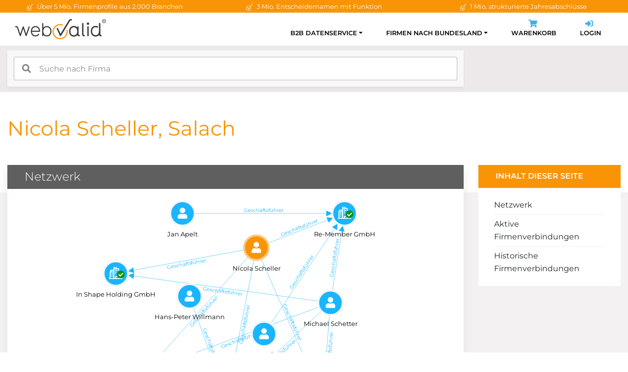

--- FILE ---
content_type: text/html; charset=utf-8
request_url: https://www.webvalid.de/profiles/get-network/
body_size: 616
content:
{"code":200,"data":{"nodes":[{"layer":1,"parent_id":[],"id":3207055,"wvid":null,"pid":null,"firstname":"Nicola","lastname":"Scheller","name":null,"label":"person","status":"active","url":"Nicola+Scheller,+Salach\/zm7wn3","is_root":true,"is_passive":false},{"layer":2,"parent_id":[3207055],"id":10364111,"wvid":null,"pid":null,"firstname":null,"lastname":null,"name":"In Shape Holding GmbH","label":"company","status":"active","url":"In+Shape+Holding+GmbH,+Salach\/HRB+741211","is_root":false,"is_passive":false},{"layer":3,"parent_id":[10364111,10442584,10392785],"id":3207054,"wvid":null,"pid":null,"firstname":"Michael","lastname":"Schetter","name":null,"label":"person","status":"active","url":"Michael+Schetter,+Salach\/gpj4ew","is_root":false,"is_passive":false},{"layer":2,"parent_id":[3207055],"id":10442584,"wvid":null,"pid":null,"firstname":null,"lastname":null,"name":"In Shape Firmenfitness GmbH","label":"company","status":"active","url":"In+Shape+Firmenfitness+GmbH,+Salach\/HRB+737915","is_root":false,"is_passive":false},{"layer":3,"parent_id":[10442584],"id":1772198,"wvid":null,"pid":null,"firstname":"Hans-Peter","lastname":"Willmann","name":null,"label":"person","status":"active","url":"Hans-Peter+Willmann,+Tamm\/gypka2","is_root":false,"is_passive":false},{"layer":2,"parent_id":[3207055],"id":10392785,"wvid":null,"pid":null,"firstname":null,"lastname":null,"name":"Re-Member GmbH","label":"company","status":"active","url":"Re-Member+GmbH,+Salach\/HRB+737494","is_root":false,"is_passive":false},{"layer":3,"parent_id":[10392785],"id":1794952,"wvid":null,"pid":null,"firstname":"Yvonne","lastname":"Hofmann","name":null,"label":"person","status":"active","url":"Yvonne+Hofmann,+Gerstenberg\/tmx67c","is_root":false,"is_passive":false},{"layer":3,"parent_id":[10392785],"id":1794951,"wvid":null,"pid":null,"firstname":"Jan","lastname":"Apelt","name":null,"label":"person","status":"active","url":"Jan+Apelt,+Erfurt\/9k26az","is_root":false,"is_passive":false},{"layer":2,"parent_id":[3207055],"id":10376882,"wvid":null,"pid":null,"firstname":null,"lastname":null,"name":"In Shape Immobilien GmbH","label":"company","status":"active","url":"In+Shape+Immobilien+GmbH,+Salach\/HRB+737353","is_root":false,"is_passive":false},{"layer":2,"parent_id":[3207055],"id":10361774,"wvid":null,"pid":null,"firstname":null,"lastname":null,"name":"Medical Services Filstal GmbH","label":"company","status":"active","url":"Medical+Services+Filstal+GmbH,+Salach\/HRB+737255","is_root":false,"is_passive":false}],"links":[{"source":3207055,"target":10364111,"type":"Gesch\u00e4ftsf\u00fchrer","relation":"active"},{"source":3207054,"target":10364111,"type":"Gesch\u00e4ftsf\u00fchrer","relation":"active"},{"source":3207055,"target":10442584,"type":"Gesch\u00e4ftsf\u00fchrer","relation":"active"},{"source":1772198,"target":10442584,"type":"Gesch\u00e4ftsf\u00fchrer","relation":"active"},{"source":3207054,"target":10442584,"type":"Gesch\u00e4ftsf\u00fchrer","relation":"active"},{"source":3207055,"target":10392785,"type":"Gesch\u00e4ftsf\u00fchrer","relation":"active"},{"source":3207054,"target":10392785,"type":"Gesch\u00e4ftsf\u00fchrer","relation":"active"},{"source":1794952,"target":10392785,"type":"Gesch\u00e4ftsf\u00fchrer","relation":"active"},{"source":1794951,"target":10392785,"type":"Gesch\u00e4ftsf\u00fchrer","relation":"active"},{"source":3207055,"target":10376882,"type":"Gesch\u00e4ftsf\u00fchrer","relation":"active"},{"source":3207055,"target":10361774,"type":"Gesch\u00e4ftsf\u00fchrer","relation":"active"},{"source":3207054,"target":10376882,"type":"Gesch\u00e4ftsf\u00fchrer","relation":"active"},{"source":3207054,"target":10361774,"type":"Gesch\u00e4ftsf\u00fchrer","relation":"active"}]}}

--- FILE ---
content_type: image/svg+xml
request_url: https://www.webvalid.de/img/icons/wv_check.svg
body_size: 655
content:
<?xml version="1.0" encoding="utf-8"?>
<!-- Generator: Adobe Illustrator 25.0.0, SVG Export Plug-In . SVG Version: 6.00 Build 0)  -->
<svg version="1.1" id="Ebene_1" xmlns="http://www.w3.org/2000/svg" xmlns:xlink="http://www.w3.org/1999/xlink" x="0px" y="0px"
	 viewBox="0 0 16 16" style="enable-background:new 0 0 16 16;" xml:space="preserve">
<style type="text/css">
	.st0{fill:#FFFFFF;}
</style>
<g>
	<path class="st0" d="M1.4,9.9c0,2.4,1.8,4.7,4.3,5.1c2.9,0.5,5.6-1.4,6.1-4.2c0.1-0.6,0.1-1.2,0-1.8c0-0.1,0-0.3,0-0.4
		c0.1-0.1,0.2-0.2,0.4-0.2c0.2,0,0.3,0.2,0.3,0.4c0.1,0.5,0.1,0.9,0.1,1.4c-0.1,0.9-0.3,1.7-0.7,2.4c-1,1.8-2.4,2.8-4.4,3.2
		c-2.7,0.5-5.3-1-6.4-3.3c-0.4-0.7-0.5-1.5-0.6-2.4C0.5,7.4,2.3,5,4.7,4.2C5.3,4,5.9,3.9,6.4,3.9C7.2,3.9,8,4,8.7,4.3
		C8.9,4.3,9,4.5,9,4.7C9,4.9,8.9,5,8.7,5C8.6,5,8.5,5,8.4,5C7.7,4.7,7,4.7,6.2,4.7C5.1,4.8,4.1,5.2,3.3,5.9C2.4,6.7,1.8,7.7,1.5,9
		C1.5,9.3,1.4,9.6,1.4,9.9z"/>
	<path class="st0" d="M6.9,11.7c0.3-0.5,0.5-0.9,0.8-1.3c1.8-3.2,3.7-6.3,5.5-9.5c0.4-0.7,1.3-1.1,2-0.8c0.4,0.2,0.5,0.5,0.4,0.9
		c-0.1,0.3-0.5,0.4-0.7,0.3c-0.3-0.1-0.5-0.1-0.7,0.2C11.9,5.4,9.6,9.2,7.4,13c-0.1,0.1-0.2,0.3-0.3,0.4c-0.2,0.2-0.4,0.1-0.6-0.1
		c-0.1-0.1-0.2-0.2-0.2-0.4c-0.9-1.6-1.8-3.3-2.6-4.9C3.4,7.7,3.5,7.3,3.9,7.2c0.3-0.1,0.5,0,0.7,0.3c0.2,0.3,0.3,0.6,0.5,0.9
		c0.6,1.1,1.2,2.1,1.7,3.2C6.8,11.6,6.8,11.6,6.9,11.7z"/>
</g>
</svg>
